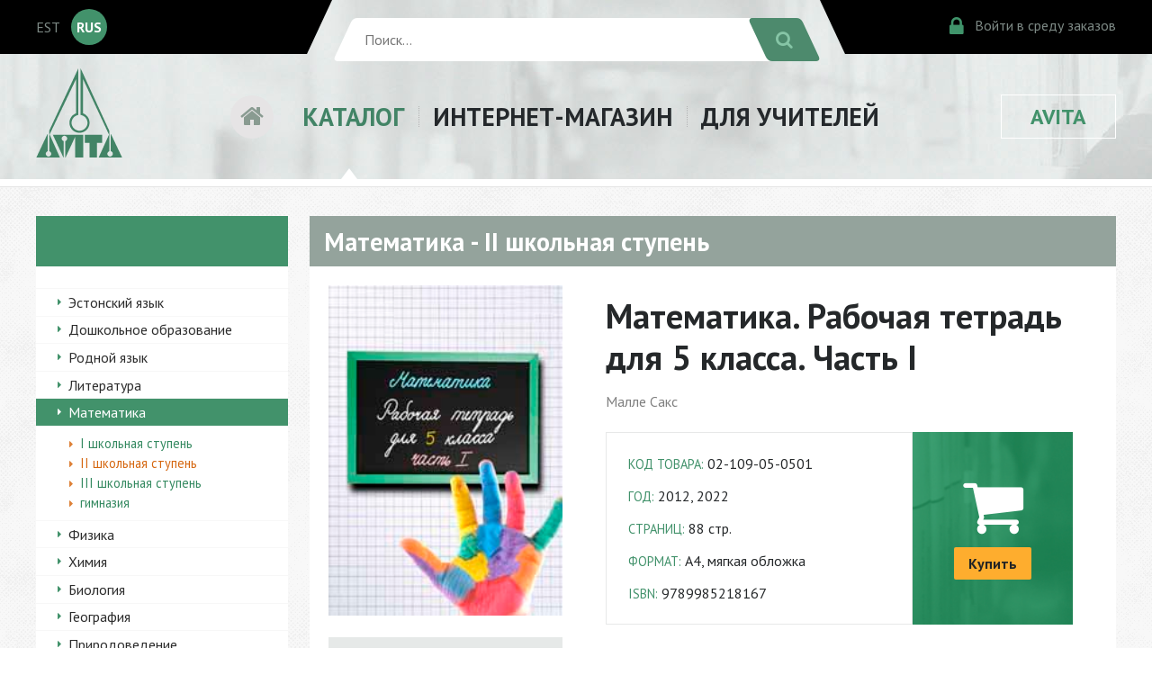

--- FILE ---
content_type: text/html; charset=utf-8
request_url: https://www.avita.ee/18366
body_size: 17046
content:
<!DOCTYPE HTML>
<html>
<head>
	<meta http-equiv="content-type" content="text/html" />
	<meta charset="utf-8" />
	<meta name="viewport" content="width=device-width, initial-scale=1" />
	<link href='https://fonts.googleapis.com/css?family=PT+Sans:400,400italic,700|Open+Sans:400,400italic,700&subset=latin,cyrillic,latin-ext' rel='stylesheet' type='text/css' />
	<link rel="stylesheet" href="https://maxcdn.bootstrapcdn.com/font-awesome/4.5.0/css/font-awesome.min.css" />
	<link rel="stylesheet" href="https://www.avita.ee/styles/pure-min.css" />
	<link rel="stylesheet" href="https://www.avita.ee/styles/grids-responsive-min.css" />
	<link rel="stylesheet" href="https://www.avita.ee/styles/www3.css?2024031301" />
	<link rel="stylesheet" href="https://www.avita.ee/styles/slides.css">

<meta name="google-site-verification" content="m7eI3NN7T35QU1cjC1Rb_tkEjp6Km48OOkteBHRfZ50" />
<meta name="facebook-domain-verification" content="ab95c0cgnd0e50ttnsdgzr97gpj7a3" />
<!-- Google Tag Manager -->
<script>(function(w,d,s,l,i){w[l]=w[l]||[];w[l].push({'gtm.start':
new Date().getTime(),event:'gtm.js'});var f=d.getElementsByTagName(s)[0],
j=d.createElement(s),dl=l!='dataLayer'?'&l='+l:'';j.async=true;j.src=
'https://www.googletagmanager.com/gtm.js?id='+i+dl;f.parentNode.insertBefore(j,f);
})(window,document,'script','dataLayer','GTM-MGPXNQ4');</script>
<!-- End Google Tag Manager -->

	<script src="https://www.avita.ee/js/jquery-3.1.1.min.js"></script>
	<script src="https://www.avita.ee/js/jquery.cycle2.min.js"></script>
	<link rel="icon" type="image/png" href="/images/favicon.png" />
	<title>Математика. Рабочая тетрадь для 5 класса. Часть&nbsp;I | Avita</title>
		<link rel="canonical" href="https://www.avita.ee/18366" />
	
<script>
	/**
	 * If browser back button was used, flush cache
	 * This ensures that user will always see an accurate, up-to-date view based on their state
	 * https://stackoverflow.com/questions/8788802/prevent-safari-loading-from-cache-when-back-button-is-clicked
	 */
	(function () {
		window.onpageshow = function(event) {
			if (event.persisted) {
				window.location.reload();
			}
		};
	})();
</script>

</head>

<body>

<form action="https://www.avita.ee/wt/search" method="post" accept-charset="utf-8" id="search_form"><div style="display:none">
<input type="hidden" name="rid" value="18366" />
<input type="hidden" name="csrf_avita" value="ab74a37e39aa7d910d0b98b18fddf1ae" />
</div><div class="mobileheader">
	<div class="mobilegrid">
		<div class="mobilelogo">
		<a href="https://www.avita.ee/17720">
			<img src="https://www.avita.ee/images/avita.png" /></a>
		</div>
		<div class="mobile-lang-search">
			<div class="mobile-lang-avita">
				<div class="mobile-lang-select">
										<div class="langlist"><a href="https://www.avita.ee/17608">EST</a></div>
					<div class="mobile-alang">RUS</div>
									</div>
								<div class="mobile-avita"><a href="https://www.avita.ee/17725">AVITA</a></div>
							</div>
			<div class="mobile-search">
				<div style="flex:1;"><input type="text" name="search_str"  placeholder="Поиск..." /></div>
				<div><button><i class="fa fa-search"></i></button></div>
			</div>
		</div>
	</div>
	<div class="mobilemenu">
			<div><a href="https://www.avita.ee/17730">КАТАЛОГ</a></div>
		<div><a href="https://www.avita.ee/shopr">ИНТЕРНЕТ-МАГАЗИН</a></div>
		<div><a href="https://www.avita.ee/18260">ДЛЯ УЧИТЕЛЕЙ</a></div>
		</div>
</div>
</form>


<div class="headerwrapper">
	<div class="blackbar"></div>
	<div class="headercontainer">
		<div class="langbox">
						<div class="langlist"><a href="https://www.avita.ee/17608">EST</a></div>
			<div class="active_lang">RUS</div>
					</div>
		<div class="srchbox">
			<div class="search-form">
				<form action="https://www.avita.ee/wt/search" method="post" accept-charset="utf-8" class="pure-form" id="search_form"><div style="display:none">
<input type="hidden" name="rid" value="18366" />
<input type="hidden" name="csrf_avita" value="ab74a37e39aa7d910d0b98b18fddf1ae" />
</div>				<div class="search-bg"><input type="text" name="search_str"  placeholder="Поиск..." /></div>
				<div><button class="pure-button"><i class="fa fa-search"></i></button></div>
				</form>
			</div>
		</div>
		<div class="cibox">
			<div><a href="https://www.avita.ee/kliendiinfo"><span class="fa fa-lock ci-icon"></span><span class="ci-text">Войти в среду заказов</span></a></div>
		</div>
	</div>
	<div class="blackbar"></div>
</div>


<div class="menucontainer">
	<div class="menuwrapper">
		<div class="menulogo"><img src="https://www.avita.ee/images/avita.png" /></div>
		<div class="mainmenu">
					<div class="menuhome"><a href="https://www.avita.ee/17720"><i class="fa fa-home" aria-hidden="true"></i></a></div>
			<div class="menuitem menuitem-active"><a href="https://www.avita.ee/17730">КАТАЛОГ</a>
									<div class="arrow-up"></div>
							</div>
			<div class="menuitem "><a href="https://www.avita.ee/shopr">ИНТЕРНЕТ-МАГАЗИН</a>
							</div>
			<div class="menuitem "><a href="https://www.avita.ee/18260">ДЛЯ УЧИТЕЛЕЙ</a>
							</div>
		</div>
		<div class="menubutton"><a href="https://www.avita.ee/17725">AVITA</a>
					</div>
	</div>
</div>





<div class="submenucontainer">
	<div class="submenu" style="height: 0.5rem;">
	</div>
</div>


<div class="cat-wrapper">
	<div class="cat-content">
		<div class="pure-g">
			<div class="pure-u-1 pure-u-md-1-4">
				<div class="cat-column">
										<div class="sidemenu-wrapper">
						<div class="sidemenu-header" style="position: relative;">
						<div class="hide-desktop togglemenu" style="position: absolute;top:10px;left:0;cursor: pointer; color:#FFFFFF;"><i class="fa fa-bars fa-2x" aria-hidden="true"></i></div>
						
													<!-- <div>Математика. Рабочая тетрадь для 5 класса. Часть&nbsp;I</div> -->
												<!--
							<div class="sidemenu-header-active">AINE JÄRGI</div>
							<a href="#">KLASSI JÄRGI</a>
							
						-->
						</div>
						<ul class="sidemenu hide-mobile">
																				<li ><a href="https://www.avita.ee/17920">Эстонский язык</a>
							
														</li>
																				<li ><a href="https://www.avita.ee/17730">Дошкольное образование</a>
							
														</li>
																				<li ><a href="https://www.avita.ee/17732">Родной язык</a>
							
														</li>
																				<li ><a href="https://www.avita.ee/17749">Литература</a>
							
														</li>
																				<li class="sidemenu-selected"><a href="https://www.avita.ee/17759">Математика</a>
							
															<ul class="sidemenu-sub">
																											<li ><a href="https://www.avita.ee/21067">I школьная ступень</a></li>
																											<li class="sidemenu-sub-selected"><a href="https://www.avita.ee/21068">II школьная ступень</a></li>
																											<li ><a href="https://www.avita.ee/21069">III школьная ступень</a></li>
																											<li ><a href="https://www.avita.ee/21070">гимназия</a></li>
																	</ul>
														</li>
																				<li ><a href="https://www.avita.ee/17805">Физика</a>
							
														</li>
																				<li ><a href="https://www.avita.ee/17814">Химия</a>
							
														</li>
																				<li ><a href="https://www.avita.ee/17829">Биология</a>
							
														</li>
																				<li ><a href="https://www.avita.ee/17844">География</a>
							
														</li>
																				<li ><a href="https://www.avita.ee/17789">Природоведение</a>
							
														</li>
																				<li ><a href="https://www.avita.ee/17856">История</a>
							
														</li>
																				<li ><a href="https://www.avita.ee/17892">Обществоведение</a>
							
														</li>
																				<li ><a href="https://www.avita.ee/17897">Музыка</a>
							
														</li>
																				<li ><a href="https://www.avita.ee/17913">Изобразительное искусство</a>
							
														</li>
																				<li ><a href="https://www.avita.ee/17917">Трудовое обучение</a>
							
														</li>
																				<li ><a href="https://www.avita.ee/22726">Художественная литература</a>
							
														</li>
												</ul>
					</div>				</div>
			</div>
			<div class="pure-u-1 pure-u-md-3-4">
			<div id="content_start"></div>
				<div class="cat-column">
					<div class="catcontent-wrapper">
						<div class="catlist-header">Математика - II школьная ступень</div>
						<div class="cat-item">
														<div class="cat-item-mobile hide-desktop">
								<div class="cat-item-img">
									<div class="cat-item-bcover">
																													<img src="//www.avita.ee/wtfiles/h/a832e7d35525cad8ff6d5ee8a91bd067.jpg" class="pure-img" alt="Математика. Рабочая тетрадь для 5 класса. Часть&nbsp;I" />
																		</div>
								</div>
								<div class="cat-item-mtitle">
									<h1>Математика. Рабочая тетрадь для 5 класса. Часть&nbsp;I</h1>
																		<h2>Малле Сакс</h2>
																	</div>
							</div>
							

							<div class="cat-item-img hide-mobile">
								<div class="cat-item-bcover">
																											<img src="//www.avita.ee/wtfiles/h/a832e7d35525cad8ff6d5ee8a91bd067.jpg" class="pure-img" alt="Математика. Рабочая тетрадь для 5 класса. Часть&nbsp;I" />
																</div>
																
								
<div class="cat-item-related-header">Seotud tooted</div>
<div class="cat-item-related">
	<ul class="related-list">
		</ul>
</div>
							</div>
							<div class="cat-item-info">
								<div class="cat-item-dtitle hide-mobile">
									<h1>Математика. Рабочая тетрадь для 5 класса. Часть&nbsp;I</h1>
																		<h2>Малле Сакс</h2>
																	</div>
								
								<div class="cat-item-box">
									<div class="cat-item-info-box">
																		<div><span>КОД ТОВАРА:</span> 02-109-05-0501</div>
																												<div><span>ГОД:</span> 2012, 2022</div>
																											<div><span>СТРАНИЦ:</span> 88 стр.</div>
																											<div><span>ФОРМАТ:</span> A4, мягкая обложка									</div>
																											<div><span>ISBN:</span> 9789985218167</div>
																		</div>
									
																		<div class="cat-item-go-shop">
										<div class="go-shop-icon"><i class="fa fa-shopping-cart" aria-hidden="true"></i></div>
										<a href="https://www.avita.ee/shopr/18366"><button class="pure-button orange-button">Купить</button></a>
									</div>
																	</div>
								
								<div class="cat-item-text">
																										</div>

								
							</div>
						</div>
						
						<div class="hide-desktop">
<div class="cat-item-related-header">Seotud tooted</div>
<div class="cat-item-related">
	<ul class="related-list">
		</ul>
</div>
</div>
					</div>
				</div>
			</div>
		</div>
	</div>

</div>


<div class="footercontainer">
	<div class="footergrid pure-g">
		<div class="pure-u-1 pure-u-md-2-3">
			<div class="contacts">
				<h1>Контакт</h1>
				<div class="pure-g">
					<div class="pure-u-1 pure-u-md-1-3">
													<h2>TALLINN</h2>
<p>AS BIT aadress Tallinnas:<br />Pikk 68, 10133 Tallinn</p>
<div class="contacts-borderbox">üldtelefon: 6 275 401<br /> müük koolidele: 6 275 402; 6 275 405<br /> e-post: <script type="text/javascript">
	//<![CDATA[
	var l=new Array();
	l[0]='>';l[1]='a';l[2]='/';l[3]='<';l[4]='|101';l[5]='|101';l[6]='|46';l[7]='|97';l[8]='|116';l[9]='|105';l[10]='|118';l[11]='|97';l[12]='|64';l[13]='|111';l[14]='|102';l[15]='|110';l[16]='|105';l[17]='>';l[18]='"';l[19]='|101';l[20]='|101';l[21]='|46';l[22]='|97';l[23]='|116';l[24]='|105';l[25]='|118';l[26]='|97';l[27]='|64';l[28]='|111';l[29]='|102';l[30]='|110';l[31]='|105';l[32]=':';l[33]='o';l[34]='t';l[35]='l';l[36]='i';l[37]='a';l[38]='m';l[39]='"';l[40]='=';l[41]='f';l[42]='e';l[43]='r';l[44]='h';l[45]=' ';l[46]='a';l[47]='<';
	for (var i = l.length-1; i >= 0; i=i-1){
	if (l[i].substring(0, 1) == '|') document.write("&#"+unescape(l[i].substring(1))+";");
	else document.write(unescape(l[i]));}
	//]]>
	</script></div>
<div class="contacts-info">В Таллиннском представительстве розничная продажа не производится.</div>											</div>
					<div class="pure-u-1 pure-u-md-1-3">
													<h2>TARTU</h2>
<p>AS BIT aadress Tartus:<br /> Vallikraavi 9, 51003 Tartu</p>
<div class="contacts-borderbox">telefon: 7 427 156<br /> e-post: <script type="text/javascript">
	//<![CDATA[
	var l=new Array();
	l[0]='>';l[1]='a';l[2]='/';l[3]='<';l[4]='|101';l[5]='|101';l[6]='|46';l[7]='|97';l[8]='|116';l[9]='|105';l[10]='|118';l[11]='|97';l[12]='|64';l[13]='|117';l[14]='|116';l[15]='|114';l[16]='|97';l[17]='|116';l[18]='>';l[19]='"';l[20]='|101';l[21]='|101';l[22]='|46';l[23]='|97';l[24]='|116';l[25]='|105';l[26]='|118';l[27]='|97';l[28]='|64';l[29]='|117';l[30]='|116';l[31]='|114';l[32]='|97';l[33]='|116';l[34]=':';l[35]='o';l[36]='t';l[37]='l';l[38]='i';l[39]='a';l[40]='m';l[41]='"';l[42]='=';l[43]='f';l[44]='e';l[45]='r';l[46]='h';l[47]=' ';l[48]='a';l[49]='<';
	for (var i = l.length-1; i >= 0; i=i-1){
	if (l[i].substring(0, 1) == '|') document.write("&#"+unescape(l[i].substring(1))+";");
	else document.write(unescape(l[i]));}
	//]]>
	</script></div>
<div class="contacts-info">Для учителей и студентов представительство открыто по понедельникам с 14.00 до 17.00.</div>											</div>
					<div class="pure-u-1 pure-u-md-1-3">
													<h2>JÕHVI</h2>
<p>AS BIT aadress Jõhvis:<br /> Rakvere 30, 41532 Jõhvi</p>
<div class="contacts-borderbox">telefon: 33 70 108<br /> e-post: <script type="text/javascript">
	//<![CDATA[
	var l=new Array();
	l[0]='>';l[1]='a';l[2]='/';l[3]='<';l[4]='|101';l[5]='|101';l[6]='|46';l[7]='|97';l[8]='|116';l[9]='|105';l[10]='|118';l[11]='|97';l[12]='|64';l[13]='|105';l[14]='|118';l[15]='|104';l[16]='|111';l[17]='|106';l[18]='>';l[19]='"';l[20]='|101';l[21]='|101';l[22]='|46';l[23]='|97';l[24]='|116';l[25]='|105';l[26]='|118';l[27]='|97';l[28]='|64';l[29]='|105';l[30]='|118';l[31]='|104';l[32]='|111';l[33]='|106';l[34]=':';l[35]='o';l[36]='t';l[37]='l';l[38]='i';l[39]='a';l[40]='m';l[41]='"';l[42]='=';l[43]='f';l[44]='e';l[45]='r';l[46]='h';l[47]=' ';l[48]='a';l[49]='<';
	for (var i = l.length-1; i >= 0; i=i-1){
	if (l[i].substring(0, 1) == '|') document.write("&#"+unescape(l[i].substring(1))+";");
	else document.write(unescape(l[i]));}
	//]]>
	</script></div>												<div class="fb_links">
							<div>
								<span class="fa-stack">
								  <i class="fa fa-circle fa-stack-2x"></i>
								  <i class="fa fa-facebook fa-stack-1x"></i>
								</span>
								<a href="https://www.facebook.com/kirjastus.avita">Kirjastus Avita</a>
							</div>
							<div>
								<span class="fa-stack">
								  <i class="fa fa-circle fa-stack-2x"></i>
								  <i class="fa fa-facebook fa-stack-1x"></i>
								</span>
								<a href="https://www.facebook.com/avitaetund">E-tund</a>
							</div>
						</div>
						<div class="fb_links">
							<div>

							</div>
						</div>
					</div>
					
					<div class="pure-u-1" style="padding-bottom:20px;">
						<div class="contacts-info">
													<p>Частных лиц просим совершать покупки <a href="https://www.avita.ee/shopr">в интернет-магазине Avita</a>.</p>												</div>
					</div>
				</div>
			</div>
		</div>
		<div class="pure-u-1 pure-u-md-1-3">
				</div>
	</div>
</div>

<link rel="stylesheet" href="https://www.avita.ee/js/featherlight.min.css?202201" />
<script src="https://www.avita.ee/js/featherlight.min.js?202201"></script>




<script>
$( document ).ready(function() {
	if ($(window).width() < 768)
	{
		$('html, body').animate({scrollTop: $('#content_start').offset().top - 10 }, 500);
	}

	$(document).on('click', '.togglemenu', function(event) {
		$(".sidemenu").toggleClass("hide-mobile");
	});
});
</script>

</body>
</html>